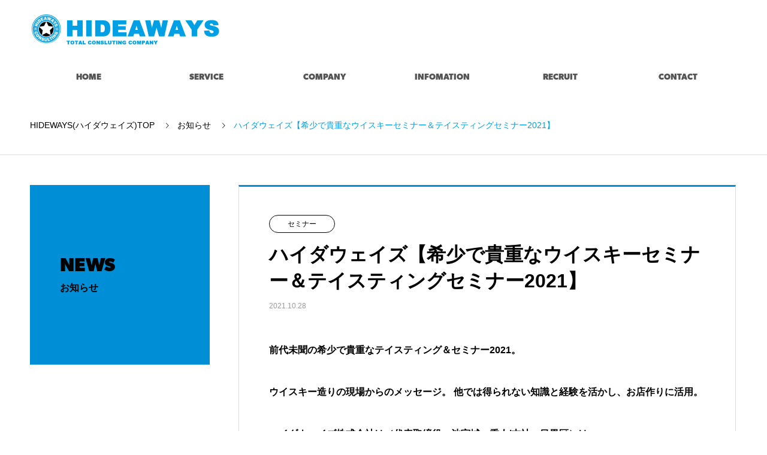

--- FILE ---
content_type: text/html; charset=UTF-8
request_url: https://hideaways.jp/info/20211205/
body_size: 10696
content:

<!DOCTYPE html>
<html dir="ltr" lang="ja" prefix="og: https://ogp.me/ns#" prefix="og: http://ogp.me/ns#">
<head>
<meta charset="UTF-8">
  <meta name="viewport" content="width=device-width, initial-scale=1">

  <title>ハイダウェイズ【希少で貴重なウイスキーセミナー＆テイスティングセミナー2021】 | 飲食店集客・プロデュース【ハイダウェイズ株式会社(HIDEAWAYS) 】|飲食店開業/販促 /SEO</title>

		<!-- All in One SEO 4.9.3 - aioseo.com -->
	<meta name="description" content="前代未聞の希少で貴重なテイスティング＆セミナー2021。 ウイスキー造りの現場からのメッセージ。 他では得られ" />
	<meta name="robots" content="max-image-preview:large" />
	<link rel="canonical" href="https://hideaways.jp/info/20211205/" />
	<meta name="generator" content="All in One SEO (AIOSEO) 4.9.3" />
		<meta property="og:locale" content="ja_JP" />
		<meta property="og:site_name" content="飲食店集客・プロデュース【ハイダウェイズ株式会社(HIDEAWAYS) 】|飲食店開業/販促 /SEO | 検索に特化したウェブ集客" />
		<meta property="og:type" content="article" />
		<meta property="og:title" content="ハイダウェイズ【希少で貴重なウイスキーセミナー＆テイスティングセミナー2021】 | 飲食店集客・プロデュース【ハイダウェイズ株式会社(HIDEAWAYS) 】|飲食店開業/販促 /SEO" />
		<meta property="og:description" content="前代未聞の希少で貴重なテイスティング＆セミナー2021。 ウイスキー造りの現場からのメッセージ。 他では得られ" />
		<meta property="og:url" content="https://hideaways.jp/info/20211205/" />
		<meta property="article:published_time" content="2021-10-28T12:06:03+00:00" />
		<meta property="article:modified_time" content="2023-11-01T05:20:26+00:00" />
		<meta name="twitter:card" content="summary" />
		<meta name="twitter:title" content="ハイダウェイズ【希少で貴重なウイスキーセミナー＆テイスティングセミナー2021】 | 飲食店集客・プロデュース【ハイダウェイズ株式会社(HIDEAWAYS) 】|飲食店開業/販促 /SEO" />
		<meta name="twitter:description" content="前代未聞の希少で貴重なテイスティング＆セミナー2021。 ウイスキー造りの現場からのメッセージ。 他では得られ" />
		<script type="application/ld+json" class="aioseo-schema">
			{"@context":"https:\/\/schema.org","@graph":[{"@type":"BreadcrumbList","@id":"https:\/\/hideaways.jp\/info\/20211205\/#breadcrumblist","itemListElement":[{"@type":"ListItem","@id":"https:\/\/hideaways.jp#listItem","position":1,"name":"\u30db\u30fc\u30e0","item":"https:\/\/hideaways.jp","nextItem":{"@type":"ListItem","@id":"https:\/\/hideaways.jp\/info\/#listItem","name":"\u304a\u77e5\u3089\u305b"}},{"@type":"ListItem","@id":"https:\/\/hideaways.jp\/info\/#listItem","position":2,"name":"\u304a\u77e5\u3089\u305b","item":"https:\/\/hideaways.jp\/info\/","nextItem":{"@type":"ListItem","@id":"https:\/\/hideaways.jp\/news_category\/seminar\/#listItem","name":"\u30bb\u30df\u30ca\u30fc"},"previousItem":{"@type":"ListItem","@id":"https:\/\/hideaways.jp#listItem","name":"\u30db\u30fc\u30e0"}},{"@type":"ListItem","@id":"https:\/\/hideaways.jp\/news_category\/seminar\/#listItem","position":3,"name":"\u30bb\u30df\u30ca\u30fc","item":"https:\/\/hideaways.jp\/news_category\/seminar\/","nextItem":{"@type":"ListItem","@id":"https:\/\/hideaways.jp\/info\/20211205\/#listItem","name":"\u30cf\u30a4\u30c0\u30a6\u30a7\u30a4\u30ba\u3010\u5e0c\u5c11\u3067\u8cb4\u91cd\u306a\u30a6\u30a4\u30b9\u30ad\u30fc\u30bb\u30df\u30ca\u30fc\uff06\u30c6\u30a4\u30b9\u30c6\u30a3\u30f3\u30b0\u30bb\u30df\u30ca\u30fc2021\u3011"},"previousItem":{"@type":"ListItem","@id":"https:\/\/hideaways.jp\/info\/#listItem","name":"\u304a\u77e5\u3089\u305b"}},{"@type":"ListItem","@id":"https:\/\/hideaways.jp\/info\/20211205\/#listItem","position":4,"name":"\u30cf\u30a4\u30c0\u30a6\u30a7\u30a4\u30ba\u3010\u5e0c\u5c11\u3067\u8cb4\u91cd\u306a\u30a6\u30a4\u30b9\u30ad\u30fc\u30bb\u30df\u30ca\u30fc\uff06\u30c6\u30a4\u30b9\u30c6\u30a3\u30f3\u30b0\u30bb\u30df\u30ca\u30fc2021\u3011","previousItem":{"@type":"ListItem","@id":"https:\/\/hideaways.jp\/news_category\/seminar\/#listItem","name":"\u30bb\u30df\u30ca\u30fc"}}]},{"@type":"Organization","@id":"https:\/\/hideaways.jp\/#organization","name":"\u98f2\u98df\u5e97\u96c6\u5ba2\u30fb\u30d7\u30ed\u30c7\u30e5\u30fc\u30b9\u3010\u30cf\u30a4\u30c0\u30a6\u30a7\u30a4\u30ba\u682a\u5f0f\u4f1a\u793e(HIDEAWAYS) \u3011|\u98f2\u98df\u5e97\u958b\u696d\/\u8ca9\u4fc3 \/SEO","description":"\u691c\u7d22\u306b\u7279\u5316\u3057\u305f\u30a6\u30a7\u30d6\u96c6\u5ba2","url":"https:\/\/hideaways.jp\/"},{"@type":"WebPage","@id":"https:\/\/hideaways.jp\/info\/20211205\/#webpage","url":"https:\/\/hideaways.jp\/info\/20211205\/","name":"\u30cf\u30a4\u30c0\u30a6\u30a7\u30a4\u30ba\u3010\u5e0c\u5c11\u3067\u8cb4\u91cd\u306a\u30a6\u30a4\u30b9\u30ad\u30fc\u30bb\u30df\u30ca\u30fc\uff06\u30c6\u30a4\u30b9\u30c6\u30a3\u30f3\u30b0\u30bb\u30df\u30ca\u30fc2021\u3011 | \u98f2\u98df\u5e97\u96c6\u5ba2\u30fb\u30d7\u30ed\u30c7\u30e5\u30fc\u30b9\u3010\u30cf\u30a4\u30c0\u30a6\u30a7\u30a4\u30ba\u682a\u5f0f\u4f1a\u793e(HIDEAWAYS) \u3011|\u98f2\u98df\u5e97\u958b\u696d\/\u8ca9\u4fc3 \/SEO","description":"\u524d\u4ee3\u672a\u805e\u306e\u5e0c\u5c11\u3067\u8cb4\u91cd\u306a\u30c6\u30a4\u30b9\u30c6\u30a3\u30f3\u30b0\uff06\u30bb\u30df\u30ca\u30fc2021\u3002 \u30a6\u30a4\u30b9\u30ad\u30fc\u9020\u308a\u306e\u73fe\u5834\u304b\u3089\u306e\u30e1\u30c3\u30bb\u30fc\u30b8\u3002 \u4ed6\u3067\u306f\u5f97\u3089\u308c","inLanguage":"ja","isPartOf":{"@id":"https:\/\/hideaways.jp\/#website"},"breadcrumb":{"@id":"https:\/\/hideaways.jp\/info\/20211205\/#breadcrumblist"},"datePublished":"2021-10-28T21:06:03+09:00","dateModified":"2023-11-01T14:20:26+09:00"},{"@type":"WebSite","@id":"https:\/\/hideaways.jp\/#website","url":"https:\/\/hideaways.jp\/","name":"\u98f2\u98df\u5e97\u96c6\u5ba2\u30fb\u30d7\u30ed\u30c7\u30e5\u30fc\u30b9\u3010\u30cf\u30a4\u30c0\u30a6\u30a7\u30a4\u30ba\u682a\u5f0f\u4f1a\u793e(HIDEAWAYS) \u3011|\u98f2\u98df\u5e97\u958b\u696d\/\u8ca9\u4fc3 \/SEO","description":"\u691c\u7d22\u306b\u7279\u5316\u3057\u305f\u30a6\u30a7\u30d6\u96c6\u5ba2","inLanguage":"ja","publisher":{"@id":"https:\/\/hideaways.jp\/#organization"}}]}
		</script>
		<!-- All in One SEO -->

<link rel='dns-prefetch' href='//www.googletagmanager.com' />
<link rel="alternate" type="application/rss+xml" title="飲食店集客・プロデュース【ハイダウェイズ株式会社(HIDEAWAYS) 】|飲食店開業/販促 /SEO &raquo; フィード" href="https://hideaways.jp/feed/" />
<link rel="alternate" type="application/rss+xml" title="飲食店集客・プロデュース【ハイダウェイズ株式会社(HIDEAWAYS) 】|飲食店開業/販促 /SEO &raquo; コメントフィード" href="https://hideaways.jp/comments/feed/" />
<link rel='stylesheet' id='wp-block-library-css' href='https://hideaways.jp/wp/wp-includes/css/dist/block-library/style.min.css?ver=6.4.7' type='text/css' media='all' />
<link rel='stylesheet' id='aioseo/css/src/vue/standalone/blocks/table-of-contents/global.scss-css' href='https://hideaways.jp/wp/wp-content/plugins/all-in-one-seo-pack/dist/Lite/assets/css/table-of-contents/global.e90f6d47.css?ver=4.9.3' type='text/css' media='all' />
<style id='classic-theme-styles-inline-css' type='text/css'>
/*! This file is auto-generated */
.wp-block-button__link{color:#fff;background-color:#32373c;border-radius:9999px;box-shadow:none;text-decoration:none;padding:calc(.667em + 2px) calc(1.333em + 2px);font-size:1.125em}.wp-block-file__button{background:#32373c;color:#fff;text-decoration:none}
</style>
<style id='global-styles-inline-css' type='text/css'>
body{--wp--preset--color--black: #000000;--wp--preset--color--cyan-bluish-gray: #abb8c3;--wp--preset--color--white: #ffffff;--wp--preset--color--pale-pink: #f78da7;--wp--preset--color--vivid-red: #cf2e2e;--wp--preset--color--luminous-vivid-orange: #ff6900;--wp--preset--color--luminous-vivid-amber: #fcb900;--wp--preset--color--light-green-cyan: #7bdcb5;--wp--preset--color--vivid-green-cyan: #00d084;--wp--preset--color--pale-cyan-blue: #8ed1fc;--wp--preset--color--vivid-cyan-blue: #0693e3;--wp--preset--color--vivid-purple: #9b51e0;--wp--preset--gradient--vivid-cyan-blue-to-vivid-purple: linear-gradient(135deg,rgba(6,147,227,1) 0%,rgb(155,81,224) 100%);--wp--preset--gradient--light-green-cyan-to-vivid-green-cyan: linear-gradient(135deg,rgb(122,220,180) 0%,rgb(0,208,130) 100%);--wp--preset--gradient--luminous-vivid-amber-to-luminous-vivid-orange: linear-gradient(135deg,rgba(252,185,0,1) 0%,rgba(255,105,0,1) 100%);--wp--preset--gradient--luminous-vivid-orange-to-vivid-red: linear-gradient(135deg,rgba(255,105,0,1) 0%,rgb(207,46,46) 100%);--wp--preset--gradient--very-light-gray-to-cyan-bluish-gray: linear-gradient(135deg,rgb(238,238,238) 0%,rgb(169,184,195) 100%);--wp--preset--gradient--cool-to-warm-spectrum: linear-gradient(135deg,rgb(74,234,220) 0%,rgb(151,120,209) 20%,rgb(207,42,186) 40%,rgb(238,44,130) 60%,rgb(251,105,98) 80%,rgb(254,248,76) 100%);--wp--preset--gradient--blush-light-purple: linear-gradient(135deg,rgb(255,206,236) 0%,rgb(152,150,240) 100%);--wp--preset--gradient--blush-bordeaux: linear-gradient(135deg,rgb(254,205,165) 0%,rgb(254,45,45) 50%,rgb(107,0,62) 100%);--wp--preset--gradient--luminous-dusk: linear-gradient(135deg,rgb(255,203,112) 0%,rgb(199,81,192) 50%,rgb(65,88,208) 100%);--wp--preset--gradient--pale-ocean: linear-gradient(135deg,rgb(255,245,203) 0%,rgb(182,227,212) 50%,rgb(51,167,181) 100%);--wp--preset--gradient--electric-grass: linear-gradient(135deg,rgb(202,248,128) 0%,rgb(113,206,126) 100%);--wp--preset--gradient--midnight: linear-gradient(135deg,rgb(2,3,129) 0%,rgb(40,116,252) 100%);--wp--preset--font-size--small: 13px;--wp--preset--font-size--medium: 20px;--wp--preset--font-size--large: 36px;--wp--preset--font-size--x-large: 42px;--wp--preset--spacing--20: 0.44rem;--wp--preset--spacing--30: 0.67rem;--wp--preset--spacing--40: 1rem;--wp--preset--spacing--50: 1.5rem;--wp--preset--spacing--60: 2.25rem;--wp--preset--spacing--70: 3.38rem;--wp--preset--spacing--80: 5.06rem;--wp--preset--shadow--natural: 6px 6px 9px rgba(0, 0, 0, 0.2);--wp--preset--shadow--deep: 12px 12px 50px rgba(0, 0, 0, 0.4);--wp--preset--shadow--sharp: 6px 6px 0px rgba(0, 0, 0, 0.2);--wp--preset--shadow--outlined: 6px 6px 0px -3px rgba(255, 255, 255, 1), 6px 6px rgba(0, 0, 0, 1);--wp--preset--shadow--crisp: 6px 6px 0px rgba(0, 0, 0, 1);}:where(.is-layout-flex){gap: 0.5em;}:where(.is-layout-grid){gap: 0.5em;}body .is-layout-flow > .alignleft{float: left;margin-inline-start: 0;margin-inline-end: 2em;}body .is-layout-flow > .alignright{float: right;margin-inline-start: 2em;margin-inline-end: 0;}body .is-layout-flow > .aligncenter{margin-left: auto !important;margin-right: auto !important;}body .is-layout-constrained > .alignleft{float: left;margin-inline-start: 0;margin-inline-end: 2em;}body .is-layout-constrained > .alignright{float: right;margin-inline-start: 2em;margin-inline-end: 0;}body .is-layout-constrained > .aligncenter{margin-left: auto !important;margin-right: auto !important;}body .is-layout-constrained > :where(:not(.alignleft):not(.alignright):not(.alignfull)){max-width: var(--wp--style--global--content-size);margin-left: auto !important;margin-right: auto !important;}body .is-layout-constrained > .alignwide{max-width: var(--wp--style--global--wide-size);}body .is-layout-flex{display: flex;}body .is-layout-flex{flex-wrap: wrap;align-items: center;}body .is-layout-flex > *{margin: 0;}body .is-layout-grid{display: grid;}body .is-layout-grid > *{margin: 0;}:where(.wp-block-columns.is-layout-flex){gap: 2em;}:where(.wp-block-columns.is-layout-grid){gap: 2em;}:where(.wp-block-post-template.is-layout-flex){gap: 1.25em;}:where(.wp-block-post-template.is-layout-grid){gap: 1.25em;}.has-black-color{color: var(--wp--preset--color--black) !important;}.has-cyan-bluish-gray-color{color: var(--wp--preset--color--cyan-bluish-gray) !important;}.has-white-color{color: var(--wp--preset--color--white) !important;}.has-pale-pink-color{color: var(--wp--preset--color--pale-pink) !important;}.has-vivid-red-color{color: var(--wp--preset--color--vivid-red) !important;}.has-luminous-vivid-orange-color{color: var(--wp--preset--color--luminous-vivid-orange) !important;}.has-luminous-vivid-amber-color{color: var(--wp--preset--color--luminous-vivid-amber) !important;}.has-light-green-cyan-color{color: var(--wp--preset--color--light-green-cyan) !important;}.has-vivid-green-cyan-color{color: var(--wp--preset--color--vivid-green-cyan) !important;}.has-pale-cyan-blue-color{color: var(--wp--preset--color--pale-cyan-blue) !important;}.has-vivid-cyan-blue-color{color: var(--wp--preset--color--vivid-cyan-blue) !important;}.has-vivid-purple-color{color: var(--wp--preset--color--vivid-purple) !important;}.has-black-background-color{background-color: var(--wp--preset--color--black) !important;}.has-cyan-bluish-gray-background-color{background-color: var(--wp--preset--color--cyan-bluish-gray) !important;}.has-white-background-color{background-color: var(--wp--preset--color--white) !important;}.has-pale-pink-background-color{background-color: var(--wp--preset--color--pale-pink) !important;}.has-vivid-red-background-color{background-color: var(--wp--preset--color--vivid-red) !important;}.has-luminous-vivid-orange-background-color{background-color: var(--wp--preset--color--luminous-vivid-orange) !important;}.has-luminous-vivid-amber-background-color{background-color: var(--wp--preset--color--luminous-vivid-amber) !important;}.has-light-green-cyan-background-color{background-color: var(--wp--preset--color--light-green-cyan) !important;}.has-vivid-green-cyan-background-color{background-color: var(--wp--preset--color--vivid-green-cyan) !important;}.has-pale-cyan-blue-background-color{background-color: var(--wp--preset--color--pale-cyan-blue) !important;}.has-vivid-cyan-blue-background-color{background-color: var(--wp--preset--color--vivid-cyan-blue) !important;}.has-vivid-purple-background-color{background-color: var(--wp--preset--color--vivid-purple) !important;}.has-black-border-color{border-color: var(--wp--preset--color--black) !important;}.has-cyan-bluish-gray-border-color{border-color: var(--wp--preset--color--cyan-bluish-gray) !important;}.has-white-border-color{border-color: var(--wp--preset--color--white) !important;}.has-pale-pink-border-color{border-color: var(--wp--preset--color--pale-pink) !important;}.has-vivid-red-border-color{border-color: var(--wp--preset--color--vivid-red) !important;}.has-luminous-vivid-orange-border-color{border-color: var(--wp--preset--color--luminous-vivid-orange) !important;}.has-luminous-vivid-amber-border-color{border-color: var(--wp--preset--color--luminous-vivid-amber) !important;}.has-light-green-cyan-border-color{border-color: var(--wp--preset--color--light-green-cyan) !important;}.has-vivid-green-cyan-border-color{border-color: var(--wp--preset--color--vivid-green-cyan) !important;}.has-pale-cyan-blue-border-color{border-color: var(--wp--preset--color--pale-cyan-blue) !important;}.has-vivid-cyan-blue-border-color{border-color: var(--wp--preset--color--vivid-cyan-blue) !important;}.has-vivid-purple-border-color{border-color: var(--wp--preset--color--vivid-purple) !important;}.has-vivid-cyan-blue-to-vivid-purple-gradient-background{background: var(--wp--preset--gradient--vivid-cyan-blue-to-vivid-purple) !important;}.has-light-green-cyan-to-vivid-green-cyan-gradient-background{background: var(--wp--preset--gradient--light-green-cyan-to-vivid-green-cyan) !important;}.has-luminous-vivid-amber-to-luminous-vivid-orange-gradient-background{background: var(--wp--preset--gradient--luminous-vivid-amber-to-luminous-vivid-orange) !important;}.has-luminous-vivid-orange-to-vivid-red-gradient-background{background: var(--wp--preset--gradient--luminous-vivid-orange-to-vivid-red) !important;}.has-very-light-gray-to-cyan-bluish-gray-gradient-background{background: var(--wp--preset--gradient--very-light-gray-to-cyan-bluish-gray) !important;}.has-cool-to-warm-spectrum-gradient-background{background: var(--wp--preset--gradient--cool-to-warm-spectrum) !important;}.has-blush-light-purple-gradient-background{background: var(--wp--preset--gradient--blush-light-purple) !important;}.has-blush-bordeaux-gradient-background{background: var(--wp--preset--gradient--blush-bordeaux) !important;}.has-luminous-dusk-gradient-background{background: var(--wp--preset--gradient--luminous-dusk) !important;}.has-pale-ocean-gradient-background{background: var(--wp--preset--gradient--pale-ocean) !important;}.has-electric-grass-gradient-background{background: var(--wp--preset--gradient--electric-grass) !important;}.has-midnight-gradient-background{background: var(--wp--preset--gradient--midnight) !important;}.has-small-font-size{font-size: var(--wp--preset--font-size--small) !important;}.has-medium-font-size{font-size: var(--wp--preset--font-size--medium) !important;}.has-large-font-size{font-size: var(--wp--preset--font-size--large) !important;}.has-x-large-font-size{font-size: var(--wp--preset--font-size--x-large) !important;}
.wp-block-navigation a:where(:not(.wp-element-button)){color: inherit;}
:where(.wp-block-post-template.is-layout-flex){gap: 1.25em;}:where(.wp-block-post-template.is-layout-grid){gap: 1.25em;}
:where(.wp-block-columns.is-layout-flex){gap: 2em;}:where(.wp-block-columns.is-layout-grid){gap: 2em;}
.wp-block-pullquote{font-size: 1.5em;line-height: 1.6;}
</style>
<link rel='stylesheet' id='contact-form-7-css' href='https://hideaways.jp/wp/wp-content/plugins/contact-form-7/includes/css/styles.css?ver=5.8.5' type='text/css' media='all' />
<link rel='stylesheet' id='nano-style-css' href='https://hideaways.jp/wp/wp-content/themes/nano_tcd065/style.css?ver=1.4.2' type='text/css' media='all' />
<script type="text/javascript" src="https://hideaways.jp/wp/wp-includes/js/jquery/jquery.min.js?ver=3.7.1" id="jquery-core-js"></script>
<script type="text/javascript" src="https://hideaways.jp/wp/wp-includes/js/jquery/jquery-migrate.min.js?ver=3.4.1" id="jquery-migrate-js"></script>
<link rel="https://api.w.org/" href="https://hideaways.jp/wp-json/" /><link rel='shortlink' href='https://hideaways.jp/?p=1544' />
<link rel="alternate" type="application/json+oembed" href="https://hideaways.jp/wp-json/oembed/1.0/embed?url=https%3A%2F%2Fhideaways.jp%2Finfo%2F20211205%2F" />
<link rel="alternate" type="text/xml+oembed" href="https://hideaways.jp/wp-json/oembed/1.0/embed?url=https%3A%2F%2Fhideaways.jp%2Finfo%2F20211205%2F&#038;format=xml" />
<meta name="generator" content="Site Kit by Google 1.170.0" /><link rel="shortcut icon" href="https://hideaways.jp/wp/wp-content/uploads/favicon.ico">
<style>
.c-comment__form-submit:hover,.p-cb__item-btn a,.c-pw__btn,.p-readmore__btn:hover,.p-page-links a:hover span,.p-page-links > span,.p-pager a:hover,.p-pager span,.p-pagetop:focus,.p-pagetop:hover,.p-widget__title{background: #01a0e5}.p-breadcrumb__item{color: #01a0e5}.widget_nav_menu a:hover,.p-article02 a:hover .p-article02__title{color: #3db3e5}.p-entry__body a{color: #01a0e5}body{font-family: Verdana, "Hiragino Kaku Gothic ProN", "ヒラギノ角ゴ ProN W3", "メイリオ", Meiryo, sans-serif}.c-logo,.p-page-header__title,.p-banner__title,.p-cover__title,.p-archive-header__title,.p-article05__title,.p-article09__title,.p-cb__item-title,.p-article11__title,.p-article12__title,.p-index-content01__title,.p-header-content__title,.p-megamenu01__item-list > li > a,.p-article13__title,.p-megamenu02__title,.p-cover__header-title{font-family: "Segoe UI", Verdana, "游ゴシック", YuGothic, "Hiragino Kaku Gothic ProN", Meiryo, sans-serif}.p-hover-effect--type1:hover img{-webkit-transform: scale(1.2);transform: scale(1.2)}.p-blog__title{color: #000000;font-size: 28px}.p-cat--1{color: ;border: 1px solid }.p-cat--4{color: ;border: 1px solid }.p-cat--5{color: ;border: 1px solid }.p-article04:hover a .p-article04__title{color: #008ed6}.p-article06__content{border-left: 4px solid #01a0e5}.p-article06__title a:hover{color: #01a0e5}.p-article06__cat:hover{background: #01a0e5}.l-header{background: #ffffff}.l-header--fixed.is-active{background: #ffffff}.l-header__desc{color: #000000;font-size: 14px}.l-header__nav{background: #ffffff}.p-global-nav > li > a,.p-menu-btn{color: #545454}.p-global-nav > li > a:hover,.p-global-nav > .current-menu-item > a{background: #008ed6;color: #ffffff}.p-global-nav .sub-menu a{background: #01a0e5;color: #ffffff}.p-global-nav .sub-menu a:hover{background: #008ed6;color: #ffffff}.p-global-nav .menu-item-has-children > a > .p-global-nav__toggle::before{border-color: #545454}.p-megamenu02::before{background: #01a0e5}.p-megamenu02__list a:hover .p-article13__title{color: #01a0e5}.p-footer-banners{background: #f4f4f4}.p-info{background: #ffffff;color: #000000}.p-info__logo{font-size: 40px}.p-info__desc{color: #000000;font-size: 13px}.p-footer-widgets{background: #ffffff;color: #d3d3d3}.p-footer-widget__title{color: #01a0e5}.p-footer-nav{background: #ffffff;color: #d3d3d3}.p-footer-nav a{color: #d3d3d3}.p-footer-nav a:hover{color: #01a0e5}.p-copyright{background: #01a0e5}.p-blog__title,.p-entry,.p-headline,.p-cat-list__title{border-top: 3px solid #008ed6}.p-works-entry__header{border-bottom: 3px solid #008ed6}.p-article01 a:hover .p-article01__title,.p-article03 a:hover .p-article03__title,.p-article05__link,.p-article08__title a:hover,.p-article09__link,.p-article07 a:hover .p-article07__title,.p-article10 a:hover .p-article10__title{color: #008ed6}.p-page-header,.p-list__item a::before,.p-cover__header,.p-works-entry__cat:hover,.p-service-cat-header{background: #008ed6}.p-page-header__title,.p-cover__header-title{color: #ffffff;font-size: 32px}.p-page-header__sub,.p-cover__header-sub{color: #ffffff;font-size: 16px}.p-entry__title{font-size: 32px}.p-entry__body{font-size: 16px}@media screen and (max-width: 767px) {.p-blog__title{font-size: 24px}.p-list .is-current > a{color: #008ed6}.p-entry__title{font-size: 20px}.p-entry__body{font-size: 14px}}@media screen and (max-width: 1199px) {.p-global-nav > li > a,.p-global-nav > li > a:hover{background: #01a0e5;color: #000000}}@media screen and (max-width: 991px) {.p-page-header__title,.p-cover__header-title{font-size: 22px}.p-page-header__sub,.p-cover__header-sub{font-size: 14px}}.p-global-nav > li > a, .p-menu-btn .p-header-content__title.c-logo, .p-page-header__title, .p-banner__title, .p-cover__title, .p-archive-header__title, .p-article05__title, .p-article09__title, .p-cb__item-title, .p-article11__title, .p-article12__title, .p-index-content01__title, .p-header-content__title, .p-megamenu01__item-list > li > a, .p-article13__title, .p-megamenu02__title, .p-cover__header-title {
font-family: canada-type-gibson, sans-serif;
font-style: normal;
font-weight: 700;
}

.p-page-header__title, .p-cover__header-title {
    color: #000000;
    font-size: 32px;
}



.p-article05__content {
background : none;
    display: flex;
    flex-direction: column;
    justify-content: center;
    width: 400px;
    height: 400px;
    position: absolute;
    top: 15px;
    left: 15px;
    padding: 0 5.08475%;
}

.p-page-header__sub, .p-cover__header-sub {
    color: #000000;

}
@media screen and (max-width: 767px)
.l-page-header {
    padding-bottom: 150px;
}

.wrap {
  text-align: center;
}
.youtube {
  max-width: 100%;
}

.p-info__desc {
    margin-right: 30px;
}

.facebook{
display: inline;
   width:113px;
    height: 33px;
}</style>
<link rel="stylesheet" href="https://use.typekit.net/qkc8vbs.css">
<!-- Global site tag (gtag.js) - Google Analytics -->
<script async src="https://www.googletagmanager.com/gtag/js?id=G-4TF129YZ0P"></script>
<script>
  window.dataLayer = window.dataLayer || [];
  function gtag(){dataLayer.push(arguments);}
  gtag('js', new Date());

  gtag('config', 'G-4TF129YZ0P');
</script>
</head>
<body class="news-template-default single single-news postid-1544">

  
  <header id="js-header" class="l-header">
    <div class="l-header__inner l-inner">

      <div class="l-header__logo c-logo">
    <a href="https://hideaways.jp/">
    <img src="https://hideaways.jp/wp/wp-content/uploads/HIDEAWAYS_LOGO.png" alt="飲食店集客・プロデュース【ハイダウェイズ株式会社(HIDEAWAYS) 】|飲食店開業/販促 /SEO" width="321">
  </a>
  </div>

      <p class="l-header__desc"></p>

      
   
    </div>
    <button id="js-menu-btn" class="p-menu-btn c-menu-btn"></button>
    <nav id="js-header__nav" class="l-header__nav">
      <ul id="js-global-nav" class="p-global-nav l-inner"><li id="menu-item-1250" class="menu-item menu-item-type-post_type menu-item-object-page menu-item-home menu-item-1250"><a href="https://hideaways.jp/">HOME<span class="p-global-nav__toggle"></span></a></li>
<li id="menu-item-1497" class="menu-item menu-item-type-custom menu-item-object-custom menu-item-has-children menu-item-1497"><a href="https://hideaways.jp/service/">SERVICE<span class="p-global-nav__toggle"></span></a>
<ul class="sub-menu">
	<li id="menu-item-1304" class="menu-item menu-item-type-post_type menu-item-object-service menu-item-1304"><a href="https://hideaways.jp/service3/consulting/">飲食店コンサルティング<span class="p-global-nav__toggle"></span></a></li>
	<li id="menu-item-1302" class="menu-item menu-item-type-post_type menu-item-object-service menu-item-1302"><a href="https://hideaways.jp/service3/seo/">WEBコンサルティング<span class="p-global-nav__toggle"></span></a></li>
	<li id="menu-item-1303" class="menu-item menu-item-type-post_type menu-item-object-service menu-item-1303"><a href="https://hideaways.jp/service3/agency/">飲食店集客、グルメサイトの運営代行<span class="p-global-nav__toggle"></span></a></li>
</ul>
</li>
<li id="menu-item-1492" class="menu-item menu-item-type-post_type menu-item-object-page menu-item-has-children menu-item-1492"><a href="https://hideaways.jp/company/">COMPANY<span class="p-global-nav__toggle"></span></a>
<ul class="sub-menu">
	<li id="menu-item-1493" class="menu-item menu-item-type-custom menu-item-object-custom menu-item-1493"><a href="https://hideaways.jp/company/company-philosophy/">会社案内<span class="p-global-nav__toggle"></span></a></li>
	<li id="menu-item-1494" class="menu-item menu-item-type-custom menu-item-object-custom menu-item-1494"><a href="https://hideaways.jp/company/company-structure/">事業内容<span class="p-global-nav__toggle"></span></a></li>
	<li id="menu-item-1495" class="menu-item menu-item-type-custom menu-item-object-custom menu-item-1495"><a href="https://hideaways.jp/company/company-profile/">会社概要<span class="p-global-nav__toggle"></span></a></li>
</ul>
</li>
<li id="menu-item-1406" class="menu-item menu-item-type-post_type_archive menu-item-object-news menu-item-1406"><a href="https://hideaways.jp/info/">INFOMATION<span class="p-global-nav__toggle"></span></a></li>
<li id="menu-item-1256" class="menu-item menu-item-type-post_type menu-item-object-page menu-item-1256"><a href="https://hideaways.jp/recruit/">RECRUIT<span class="p-global-nav__toggle"></span></a></li>
<li id="menu-item-1259" class="menu-item menu-item-type-post_type menu-item-object-page menu-item-1259"><a href="https://hideaways.jp/contact/">CONTACT<span class="p-global-nav__toggle"></span></a></li>
</ul>      <button id="js-header__nav-close" class="l-header__nav-close p-close-btn">閉じる</button>
    </nav>

    
  </header>
  <main class="l-main">

<ol class="p-breadcrumb c-breadcrumb l-inner" itemscope itemtype="http://schema.org/BreadcrumbList">
<li class="p-breadcrumb__item c-breadcrumb__item " itemprop="itemListElement" itemscope itemtype="http://schema.org/ListItem"><a href="https://hideaways.jp/" itemprop="item"><span itemprop="name">HIDEWAYS(ハイダウェイズ)TOP</span></a><meta itemprop="position" content="1"></li>
<li class="p-breadcrumb__item c-breadcrumb__item" itemprop="itemListElement" itemscope itemtype="http://schema.org/ListItem"><a href="https://hideaways.jp/info/" itemprop="item"><span itemprop="name">お知らせ</span></a><meta itemprop="position" content="2"></li>
<li class="p-breadcrumb__item c-breadcrumb__item" itemprop="itemListElement" itemscope itemtype="http://schema.org/ListItem"><span itemprop="name">ハイダウェイズ【希少で貴重なウイスキーセミナー＆テイスティングセミナー2021】</span><meta itemprop="position" content="3"></li>
</ol>

<div class="l-contents l-contents--grid">

  <div class="l-contents__inner l-inner">

    <header class="l-page-header pb0">
  <div class="p-page-header">
    <h1 class="p-page-header__title">NEWS</h1>
    <p class="p-page-header__sub">お知らせ</p>
  </div>
  </header>

    <div class="l-primary">

            <article class="p-entry">

        <div class="p-entry__inner">

  	      <header class="p-entry__header">

                        <span class="p-entry__cat p-cat p-cat--5">セミナー</span>
            
            <h1 class="p-entry__title">ハイダウェイズ【希少で貴重なウイスキーセミナー＆テイスティングセミナー2021】</h1>

                        <time class="p-entry__date" datetime="2021-10-28">2021.10.28</time>
            
          </header>

          
          <div class="p-entry__body">
          <p><strong>前代未聞の希少で貴重なテイスティング＆セミナー2021。 </strong></p>
<p><strong>ウイスキー造りの現場からのメッセージ。 </strong><strong>他では得られない知識と経験を活かし、お店作りに活用。</strong></p>
<p><strong>ハイダウェイズ株式会社は（代表取締役　池宮城　秀人/本社：目黒区）は、</strong></p>
<p><strong>2021年12月5日（日）にRed roseが開催するテイスティング＆セミナー2021のサポートを致します。</strong></p>
<p><strong> </strong></p>
<p><strong>第一部<br />
</strong><strong>ジャパニーズウイスキーを伝統工芸品へ！イチローズモルトの新たな挑戦<br />
</strong><span style="font-size: 14px;">株式会社ベンチャーウイスキー 秩父蒸溜所<br />
</span>代表　肥土伊知郎氏</p>
<p>講演内容</p>
<ul>
<li>目指すは原点回帰。</li>
</ul>
<p>国産大麦×木桶発酵による一層のクラフト化を図る第一蒸留所と<br />
木桶発酵×直火蒸溜でしっかりとしたボディを狙う第二蒸留所</p>
<ul>
<li>工程のグラフィック化でヒューマンエラー解消と品質の向上に貢献(第二蒸留所)</li>
<li>サスティナブルなジャパニーズウイスキー実現のために必要なのは競争と協働</li>
</ul>
<p>&nbsp;</p>
<p><strong>第二部<br />
</strong><strong>Craft Revolution</strong><strong>で革命を起こし続けるクラフトビールメーカーの挑戦<br />
</strong>TOKYO ALEWORKS 製造・品質管理責任者<br />
ボブ・ストックウェル氏</p>
<p>講演内容</p>
<ul>
<li>革命は基礎から生まれる。バックトゥベーシックの考え方</li>
<li>こだわりの物づくりメーカーとのコラボが新たな価値を創出</li>
<li>新たな挑戦はウイスキー　造りの違いと目指す香味</li>
</ul>
<p>&nbsp;</p>
<p>2021セミナーVol3ウイスキーセミナー開催概要<br />
日程：2021年12月5日（日）<br />
時間：17：00～19：00<br />
場所：〒153-0051 東京都目黒区上目黒3-3-15　　上三町会会館<br />
※日比谷線中目黒駅徒歩2分</p>
<p>参加費：会員 10,000円 ／ ビジター 12,000円<br />
定員：24名（先着順・予約制）<br />
申込み詳細：<a href="https://bar-sawa.net/blog/seminar/3549">https://bar-sawa.net/blog/seminar/3549</a></p>
<p><a href="http://bar-sawa.net/redrose/seminor/">ウイスキーセミナー</a>※申込み締切12月4日（土）</p>
<p><strong> </strong><strong>企画・運営プロデュース</strong></p>
<p>社名　　：Red rose<br />
URL　　　: <a href="http://www.bar-sawa.net/">http://www.bar-sawa.net/</a><br />
所在地 　: 〒153-0043 東京都目黒区東山1-6-7 1F<br />
Tel　　　：03-3792-5292 （営業時間／PM5：00～AM5：00）<br />
メール　： barsawa1985@gmail.com</p>
<p>&nbsp;</p>
<p><strong>本プレスリリースに関するお問合せ</strong></p>
<p>ハイダウェイズ株式会社　　　　　　　　　　　　　　　　　　　　　　　　　　　　　　　　　　　　　　　　　　　　　　　　　　　　　　　　　　　　　　　　　　　　所在地　東京都目黒区上目黒4－30－3－215　　　　　　　　　　　　　　　　　　　　　　　　　　　　　　　　　　　　　　　　　　TEL ：03-3770-4454　　　　　　　　　　　　　　　　　　　　　　　　　　　　　　　　　　　　　　　　　　　　　　　　　　　　　　　E-mail：<a href="https://hideaways.jp/contact/">https://hideaways.jp/contact/</a>　　　　　　　　　　　　　　　　　　　　　　　　　　　　　　　　　　　　　　　　　　　　　　　　　　URL　 ：<a href="https://hideaways.jp/">https://hideaways.jp/</a></p>
<p>担当 ：池宮城</p>
          </div>

          			<ul class="p-entry__share c-share u-clearfix c-share--sm c-share--color">
				<li class="c-share__btn c-share__btn--twitter">
			    <a href="http://twitter.com/share?text=%E3%83%8F%E3%82%A4%E3%83%80%E3%82%A6%E3%82%A7%E3%82%A4%E3%82%BA%E3%80%90%E5%B8%8C%E5%B0%91%E3%81%A7%E8%B2%B4%E9%87%8D%E3%81%AA%E3%82%A6%E3%82%A4%E3%82%B9%E3%82%AD%E3%83%BC%E3%82%BB%E3%83%9F%E3%83%8A%E3%83%BC%EF%BC%86%E3%83%86%E3%82%A4%E3%82%B9%E3%83%86%E3%82%A3%E3%83%B3%E3%82%B0%E3%82%BB%E3%83%9F%E3%83%8A%E3%83%BC2021%E3%80%91&url=https%3A%2F%2Fhideaways.jp%2Finfo%2F20211205%2F&via=&tw_p=tweetbutton&related="  onclick="javascript:window.open(this.href, '', 'menubar=no,toolbar=no,resizable=yes,scrollbars=yes,height=400,width=600');return false;">
			     	<i class="c-share__icn c-share__icn--twitter"></i>
			      <span class="c-share__title">Tweet</span>
			   	</a>
			   </li>
			    <li class="c-share__btn c-share__btn--facebook">
			    	<a href="//www.facebook.com/sharer/sharer.php?u=https://hideaways.jp/info/20211205/&amp;t=%E3%83%8F%E3%82%A4%E3%83%80%E3%82%A6%E3%82%A7%E3%82%A4%E3%82%BA%E3%80%90%E5%B8%8C%E5%B0%91%E3%81%A7%E8%B2%B4%E9%87%8D%E3%81%AA%E3%82%A6%E3%82%A4%E3%82%B9%E3%82%AD%E3%83%BC%E3%82%BB%E3%83%9F%E3%83%8A%E3%83%BC%EF%BC%86%E3%83%86%E3%82%A4%E3%82%B9%E3%83%86%E3%82%A3%E3%83%B3%E3%82%B0%E3%82%BB%E3%83%9F%E3%83%8A%E3%83%BC2021%E3%80%91" rel="nofollow" target="_blank">
			      	<i class="c-share__icn c-share__icn--facebook"></i>
			        <span class="c-share__title">Share</span>
			      </a>
			    </li>
			    <li class="c-share__btn c-share__btn--hatebu">
			      <a href="http://b.hatena.ne.jp/add?mode=confirm&url=https%3A%2F%2Fhideaways.jp%2Finfo%2F20211205%2F" onclick="javascript:window.open(this.href, '', 'menubar=no,toolbar=no,resizable=yes,scrollbars=yes,height=400,width=510');return false;">
			      	<i class="c-share__icn c-share__icn--hatebu"></i>
			        <span class="c-share__title">Hatena</span>
			      </a>
			    </li>
			    <li class="c-share__btn c-share__btn--pocket">
			    	<a href="http://getpocket.com/edit?url=https%3A%2F%2Fhideaways.jp%2Finfo%2F20211205%2F&title=%E3%83%8F%E3%82%A4%E3%83%80%E3%82%A6%E3%82%A7%E3%82%A4%E3%82%BA%E3%80%90%E5%B8%8C%E5%B0%91%E3%81%A7%E8%B2%B4%E9%87%8D%E3%81%AA%E3%82%A6%E3%82%A4%E3%82%B9%E3%82%AD%E3%83%BC%E3%82%BB%E3%83%9F%E3%83%8A%E3%83%BC%EF%BC%86%E3%83%86%E3%82%A4%E3%82%B9%E3%83%86%E3%82%A3%E3%83%B3%E3%82%B0%E3%82%BB%E3%83%9F%E3%83%8A%E3%83%BC2021%E3%80%91" target="_blank">
			      	<i class="c-share__icn c-share__icn--pocket"></i>
			        <span class="c-share__title">Pocket</span>
			      </a>
			    </li>
			    <li class="c-share__btn c-share__btn--rss">
			    	<a href="https://hideaways.jp/feed/" target="_blank">
			      	<i class="c-share__icn c-share__icn--rss"></i>
			        <span class="c-share__title">RSS</span>
			      </a>
			    </li>
			    <li class="c-share__btn c-share__btn--feedly">
			    	<a href="http://feedly.com/index.html#subscription%2Ffeed%2Fhttps://hideaways.jp/feed/" target="_blank">
			      	<i class="c-share__icn c-share__icn--feedly"></i>
			        <span class="c-share__title">feedly</span>
			      </a>
			    </li>
			    <li class="c-share__btn c-share__btn--pinterest">
			    	<a href="https://www.pinterest.com/pin/create/button/?url=https%3A%2F%2Fhideaways.jp%2Finfo%2F20211205%2F&media=&description=%E3%83%8F%E3%82%A4%E3%83%80%E3%82%A6%E3%82%A7%E3%82%A4%E3%82%BA%E3%80%90%E5%B8%8C%E5%B0%91%E3%81%A7%E8%B2%B4%E9%87%8D%E3%81%AA%E3%82%A6%E3%82%A4%E3%82%B9%E3%82%AD%E3%83%BC%E3%82%BB%E3%83%9F%E3%83%8A%E3%83%BC%EF%BC%86%E3%83%86%E3%82%A4%E3%82%B9%E3%83%86%E3%82%A3%E3%83%B3%E3%82%B0%E3%82%BB%E3%83%9F%E3%83%8A%E3%83%BC2021%E3%80%91" rel="nofollow" target="_blank">
			      	<i class="c-share__icn c-share__icn--pinterest"></i>
			        <span class="c-share__title">Pin it</span>
			      </a>
			    </li>
			</ul>

          			    <ul class="p-nav01 c-nav01 u-clearfix">
			    	<li class="p-nav01__item--prev p-nav01__item c-nav01__item c-nav01__item--prev"><a href="https://hideaways.jp/info/20210806/" data-prev="前の記事"><span>hideaways【2021年度夏期休業日のご案内】</span></a></li>
			    	<li class="p-nav01__item--next p-nav01__item c-nav01__item c-nav01__item--next"><a href="https://hideaways.jp/info/20211207/" data-next="次の記事"><span>hideaways【2021年度年末年始休暇のお知ら...</span></a></li>
			    </ul>
          
  	    </div>
      </article>
      
      
            <section class="p-latest-news">
        <h2 class="p-headline">最新記事</h2>
        <ul class="p-news-list">
                    <li class="p-news-list__item p-article04">
            <a href="https://hideaways.jp/info/20251201/">
                            <time class="p-article04__date" datetime="2025-12-01">2025.12.01</time>
                                          <span class="p-article04__cat p-cat p-cat--sm p-cat--4">お知らせ</span>
                            <h3 class="p-article04__title">hideaways【2025年年末年始休暇のお知らせ】</h3>
            </a>
          </li>
                    <li class="p-news-list__item p-article04">
            <a href="https://hideaways.jp/info/20250801/">
                            <time class="p-article04__date" datetime="2025-08-01">2025.08.01</time>
                                          <span class="p-article04__cat p-cat p-cat--sm p-cat--4">お知らせ</span>
                            <h3 class="p-article04__title">hideaways【2025年度夏期休業日のご案内】</h3>
            </a>
          </li>
                    <li class="p-news-list__item p-article04">
            <a href="https://hideaways.jp/info/20250707/">
                            <time class="p-article04__date" datetime="2025-07-07">2025.07.07</time>
                                          <span class="p-article04__cat p-cat p-cat--sm p-cat--5">セミナー</span>
                            <h3 class="p-article04__title">ハイダウェイズ【特別ウイスキーセミナー＆パーティ2025年11月30日】</h3>
            </a>
          </li>
                    <li class="p-news-list__item p-article04">
            <a href="https://hideaways.jp/info/20250701/">
                            <time class="p-article04__date" datetime="2025-07-01">2025.07.01</time>
                                          <span class="p-article04__cat p-cat p-cat--sm p-cat--5">セミナー</span>
                            <h3 class="p-article04__title">ハイダウェイズ【希少で貴重なウイスキーセミナー＆テイスティングセミナー2025年9月7...</h3>
            </a>
          </li>
                    <li class="p-news-list__item p-article04">
            <a href="https://hideaways.jp/info/20250501/">
                            <time class="p-article04__date" datetime="2025-05-01">2025.05.01</time>
                                          <span class="p-article04__cat p-cat p-cat--sm p-cat--5">セミナー</span>
                            <h3 class="p-article04__title">ハイダウェイズ【希少で貴重なウイスキーセミナー＆テイスティングセミナー2025年7月5...</h3>
            </a>
          </li>
                    <li class="p-news-list__item p-article04">
            <a href="https://hideaways.jp/info/20250301/">
                            <time class="p-article04__date" datetime="2025-03-01">2025.03.01</time>
                                          <span class="p-article04__cat p-cat p-cat--sm p-cat--5">セミナー</span>
                            <h3 class="p-article04__title">ハイダウェイズ【希少で貴重なウイスキーセミナー＆テイスティングセミナー2025年5月1...</h3>
            </a>
          </li>
                    <li class="p-news-list__item p-article04">
            <a href="https://hideaways.jp/info/20250201/">
                            <time class="p-article04__date" datetime="2025-02-01">2025.02.01</time>
                                          <span class="p-article04__cat p-cat p-cat--sm p-cat--5">セミナー</span>
                            <h3 class="p-article04__title">ハイダウェイズ【希少で貴重なウイスキーセミナー＆テイスティングセミナー2025年3月1...</h3>
            </a>
          </li>
                    <li class="p-news-list__item p-article04">
            <a href="https://hideaways.jp/info/20241201/">
                            <time class="p-article04__date" datetime="2024-12-02">2024.12.02</time>
                                          <span class="p-article04__cat p-cat p-cat--sm p-cat--4">お知らせ</span>
                            <h3 class="p-article04__title">hideaways【2024年度年末年始休暇のご案内】</h3>
            </a>
          </li>
                    <li class="p-news-list__item p-article04">
            <a href="https://hideaways.jp/info/20240801/">
                            <time class="p-article04__date" datetime="2024-08-01">2024.08.01</time>
                                          <span class="p-article04__cat p-cat p-cat--sm p-cat--4">お知らせ</span>
                            <h3 class="p-article04__title">hideaways【2024年度夏期休業日のご案内】</h3>
            </a>
          </li>
                    <li class="p-news-list__item p-article04">
            <a href="https://hideaways.jp/info/20240614/">
                            <time class="p-article04__date" datetime="2024-06-14">2024.06.14</time>
                                          <span class="p-article04__cat p-cat p-cat--sm p-cat--5">セミナー</span>
                            <h3 class="p-article04__title">ハイダウェイズ【希少で貴重なウイスキーセミナー＆テイスティングセミナー2024年7月2...</h3>
            </a>
          </li>
                  </ul>
      </section>
      
    </div><!-- /.l-primary -->

    <div class="l-secondary">
</div><!-- /.l-secondary -->

  </div>
</div>

  </main>
  <footer class="l-footer">

        <div class="p-footer-banners">
      <ul class="p-footer-banners__list l-inner">

        <li class="p-footer-banners__list-item p-banner p-banner--lg"><a href="https://www.hitosuzumi.jp/event_lp/inside/" target="_blank"><div class="p-banner__content"><p></p></div><img width="740" height="280" src="https://hideaways.jp/wp/wp-content/uploads/banner001-1-740x280.png" class="attachment-size5 size-size5" alt="" decoding="async" loading="lazy" srcset="https://hideaways.jp/wp/wp-content/uploads/banner001-1.png 740w, https://hideaways.jp/wp/wp-content/uploads/banner001-1-300x114.png 300w" sizes="(max-width: 740px) 100vw, 740px" /></a></li><li class="p-footer-banners__list-item p-banner p-banner--lg"><a href="https://ondankataisaku.env.go.jp/coolchoice/" target="_blank"><div class="p-banner__content"><p></p></div><img width="740" height="280" src="https://hideaways.jp/wp/wp-content/uploads/banner002-740x280.png" class="attachment-size5 size-size5" alt="" decoding="async" loading="lazy" srcset="https://hideaways.jp/wp/wp-content/uploads/banner002.png 740w, https://hideaways.jp/wp/wp-content/uploads/banner002-300x114.png 300w" sizes="(max-width: 740px) 100vw, 740px" /></a></li><li class="p-footer-banners__list-item p-banner p-banner--lg"><a href="https://ondankataisaku.env.go.jp/coolchoice/coolbiz/" target="_blank"><div class="p-banner__content"><p></p></div><img width="740" height="280" src="https://hideaways.jp/wp/wp-content/uploads/banner003-740x280.png" class="attachment-size5 size-size5" alt="" decoding="async" loading="lazy" srcset="https://hideaways.jp/wp/wp-content/uploads/banner003.png 740w, https://hideaways.jp/wp/wp-content/uploads/banner003-300x114.png 300w" sizes="(max-width: 740px) 100vw, 740px" /></a></li>
      </ul>
    </div>
    
    <div class="p-info">
      <div class="p-info__inner l-inner">

        <div class="p-info__logo c-logo">
    <a href="https://hideaways.jp/">
  <img src="https://hideaways.jp/wp/wp-content/uploads/LOGO_mb.png" alt="飲食店集客・プロデュース【ハイダウェイズ株式会社(HIDEAWAYS) 】|飲食店開業/販促 /SEO" width="321">
  </a>
  </div>

        <p class="p-info__desc">ハイダウェイズ株式会社は首都圏を中心に飲食店経営・集客コンサルティングを行ってます。</p>

	      <ul class="p-social-nav">
                    <li class="p-social-nav__item facebook"><a href="https://www.facebook.com/hideawaysjp/" rel="nofollow" target="_blank" title="Facebook">
			  <img width=“113” height=“33” src="http://hideaways.jp/wp/wp-content/uploads/fb_logo.png" alt=“Facebook”></a>
			  </li>
                                                            	      </ul>
      </div>
    </div>


        <div class="p-footer-widgets">
      <div class="p-footer-widgets__inner l-inner">
        <div class="p-footer-widgets__item p-footer-widget widget_nav_menu" id="nav_menu-2">
<h2 class="p-footer-widget__title">TOPページ</h2><div class="menu-pc%e3%83%95%e3%83%83%e3%82%bf%e3%83%bc%e3%83%a1%e3%83%8b%e3%83%a5%e3%83%bc1-container"><ul id="menu-pc%e3%83%95%e3%83%83%e3%82%bf%e3%83%bc%e3%83%a1%e3%83%8b%e3%83%a5%e3%83%bc1" class="menu"><li id="menu-item-1516" class="menu-item menu-item-type-post_type menu-item-object-page menu-item-home menu-item-1516"><a href="https://hideaways.jp/">HOME</a></li>
</ul></div></div>
<div class="p-footer-widgets__item p-footer-widget widget_nav_menu" id="nav_menu-3">
<h2 class="p-footer-widget__title">サービス一覧</h2><div class="menu-pc%e3%83%95%e3%83%83%e3%82%bf%e3%83%bc%e3%83%a1%e3%83%8b%e3%83%a5%e3%83%bc2-container"><ul id="menu-pc%e3%83%95%e3%83%83%e3%82%bf%e3%83%bc%e3%83%a1%e3%83%8b%e3%83%a5%e3%83%bc2" class="menu"><li id="menu-item-1525" class="menu-item menu-item-type-post_type_archive menu-item-object-service menu-item-1525"><a href="https://hideaways.jp/service3/">SERVICE</a></li>
<li id="menu-item-1519" class="menu-item menu-item-type-post_type menu-item-object-service menu-item-1519"><a href="https://hideaways.jp/service3/consulting/">飲食店コンサルティング</a></li>
<li id="menu-item-1518" class="menu-item menu-item-type-post_type menu-item-object-service menu-item-1518"><a href="https://hideaways.jp/service3/seo/">WEBコンサルティング</a></li>
<li id="menu-item-1520" class="menu-item menu-item-type-post_type menu-item-object-service menu-item-1520"><a href="https://hideaways.jp/service3/agency/">飲食店集客、グルメサイトの運営代行</a></li>
</ul></div></div>
<div class="p-footer-widgets__item p-footer-widget widget_nav_menu" id="nav_menu-4">
<h2 class="p-footer-widget__title">会社情報</h2><div class="menu-pc%e3%83%95%e3%83%83%e3%82%bf%e3%83%bc%e3%83%a1%e3%83%8b%e3%83%a5%e3%83%bc3-container"><ul id="menu-pc%e3%83%95%e3%83%83%e3%82%bf%e3%83%bc%e3%83%a1%e3%83%8b%e3%83%a5%e3%83%bc3" class="menu"><li id="menu-item-1521" class="menu-item menu-item-type-post_type_archive menu-item-object-company menu-item-1521"><a href="https://hideaways.jp/company2/">COMPANY</a></li>
<li id="menu-item-1523" class="menu-item menu-item-type-post_type menu-item-object-company menu-item-1523"><a href="https://hideaways.jp/company2/company-philosophy/">会社案内</a></li>
<li id="menu-item-1522" class="menu-item menu-item-type-post_type menu-item-object-company menu-item-1522"><a href="https://hideaways.jp/company2/company-structure/">事業内容</a></li>
<li id="menu-item-1524" class="menu-item menu-item-type-post_type menu-item-object-company menu-item-1524"><a href="https://hideaways.jp/company2/company-profile/">会社概要</a></li>
</ul></div></div>
<div class="p-footer-widgets__item p-footer-widget widget_nav_menu" id="nav_menu-5">
<h2 class="p-footer-widget__title">お問い合せ</h2><div class="menu-pc%e3%83%95%e3%83%83%e3%82%bf%e3%83%bc%e3%83%a1%e3%83%8b%e3%83%a5%e3%83%bc4-container"><ul id="menu-pc%e3%83%95%e3%83%83%e3%82%bf%e3%83%bc%e3%83%a1%e3%83%8b%e3%83%a5%e3%83%bc4" class="menu"><li id="menu-item-1529" class="menu-item menu-item-type-post_type menu-item-object-page menu-item-1529"><a href="https://hideaways.jp/dictionary/">SEO（WEB）辞典</a></li>
<li id="menu-item-1530" class="menu-item menu-item-type-post_type menu-item-object-page menu-item-1530"><a href="https://hideaways.jp/info23/">INFORMATION</a></li>
<li id="menu-item-1527" class="menu-item menu-item-type-post_type menu-item-object-page menu-item-1527"><a href="https://hideaways.jp/privacy/">PRIVACY</a></li>
<li id="menu-item-1528" class="menu-item menu-item-type-post_type menu-item-object-page menu-item-1528"><a href="https://hideaways.jp/recruit/">RECRUIT</a></li>
<li id="menu-item-1526" class="menu-item menu-item-type-post_type menu-item-object-page menu-item-1526"><a href="https://hideaways.jp/contact/">CONTACT</a></li>
<li id="menu-item-1531" class="menu-item menu-item-type-post_type menu-item-object-page menu-item-1531"><a href="https://hideaways.jp/sitemap/">サイトマップ</a></li>
</ul></div></div>
      </div>
    </div><!-- /.p-footer-widgets -->

    


    


    <p class="p-copyright">
      <small>Copyright &copy; ハイダウェイズ株式会社 All Rights Reserved.</small>
    </p>
    <div id="js-pagetop" class="p-pagetop"><a href="#"></a></div>
  </footer>
  <script type="text/javascript" src="https://hideaways.jp/wp/wp-content/plugins/contact-form-7/includes/swv/js/index.js?ver=5.8.5" id="swv-js"></script>
<script type="text/javascript" id="contact-form-7-js-extra">
/* <![CDATA[ */
var wpcf7 = {"api":{"root":"https:\/\/hideaways.jp\/wp-json\/","namespace":"contact-form-7\/v1"}};
/* ]]> */
</script>
<script type="text/javascript" src="https://hideaways.jp/wp/wp-content/plugins/contact-form-7/includes/js/index.js?ver=5.8.5" id="contact-form-7-js"></script>
<script type="text/javascript" src="https://hideaways.jp/wp/wp-content/themes/nano_tcd065/assets/js/bundle.js?ver=1.4.2" id="nano-bundle-js"></script>
<script type="text/javascript" src="https://hideaways.jp/wp/wp-content/themes/nano_tcd065/assets/js/comment.js?ver=1.4.2" id="nano-comment-js"></script>
<script>
(function($) {
  var initialized = false;
  var initialize = function() {
    if (initialized) return;
    initialized = true;

    $(document).trigger('js-initialized');
    $(window).trigger('resize').trigger('scroll');
  };

  
	initialize();

  
})(jQuery);
</script>
</body>
</html>
